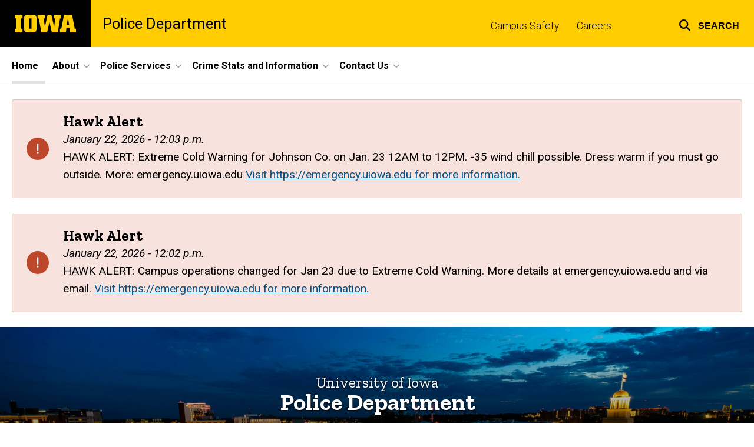

--- FILE ---
content_type: text/html; charset=UTF-8
request_url: https://police.uiowa.edu/?field_tags_target_id&field_person_type_status_value&field_person_type_status_value_op&block_config_key=gc29-m6X9sdPT4_xuEGol6NlKplzr4cFtkmDtFvulUo&page=0
body_size: 15249
content:

<!DOCTYPE html>
<html lang="en" dir="ltr" prefix="og: https://ogp.me/ns#" class="no-js">
  <head>
    <meta charset="utf-8" />
<link rel="preconnect" href="https://fonts.googleapis.com" />
<link rel="preconnect" href="https://fonts.googleapis.com" crossorigin="anonymous" />
<noscript><style>form.antibot * :not(.antibot-message) { display: none !important; }</style>
</noscript><script async src="https://www.googletagmanager.com/gtag/js?id=G-RGLFSBY3Y2"></script>
<script>window.dataLayer = window.dataLayer || [];function gtag(){dataLayer.push(arguments)};gtag("js", new Date());gtag("set", "developer_id.dMDhkMT", true);gtag("config", "G-RGLFSBY3Y2", {"groups":"default","page_placeholder":"PLACEHOLDER_page_location","allow_ad_personalization_signals":false});</script>
<meta name="description" content="Learn more about the University of Iowa Police Department and how to report a crime or emergency on campus." />
<meta name="robots" content="index, follow" />
<link rel="canonical" href="https://police.uiowa.edu/" />
<link rel="shortlink" href="https://police.uiowa.edu/" />
<meta name="referrer" content="no-referrer-when-downgrade" />
<link rel="icon" href="/profiles/custom/sitenow/assets/favicon.ico" />
<link rel="mask-icon" href="/profiles/custom/sitenow/assets/safari-pinned-tab.svg" />
<link rel="icon" sizes="16x16" href="/profiles/custom/sitenow/assets/favicon-16x16.png" />
<link rel="icon" sizes="32x32" href="/profiles/custom/sitenow/assets/favicon-32x32.png" />
<link rel="icon" sizes="96x96" href="/profiles/custom/sitenow/assets/favicon-96x96.png" />
<link rel="icon" sizes="192x192" href="/profiles/custom/sitenow/assets/android-chrome-192x192.png" />
<link rel="apple-touch-icon" href="/profiles/custom/sitenow/assets/apple-touch-icon-60x60.png" />
<link rel="apple-touch-icon" sizes="72x72" href="/profiles/custom/sitenow/assets/apple-touch-icon-72x72.png" />
<link rel="apple-touch-icon" sizes="76x76" href="/profiles/custom/sitenow/assets/apple-touch-icon-76x76.png" />
<link rel="apple-touch-icon" sizes="114x114" href="/profiles/custom/sitenow/assets/apple-touch-icon-114x114.png" />
<link rel="apple-touch-icon" sizes="120x120" href="/profiles/custom/sitenow/assets/apple-touch-icon-120x120.png" />
<link rel="apple-touch-icon" sizes="144x144" href="/profiles/custom/sitenow/assets/apple-touch-icon-144x144.png" />
<link rel="apple-touch-icon" sizes="152x152" href="/profiles/custom/sitenow/assets/apple-touch-icon-152x152.png" />
<link rel="apple-touch-icon" sizes="180x180" href="/profiles/custom/sitenow/assets/apple-touch-icon-180x180.png" />
<link rel="apple-touch-icon-precomposed" sizes="180x180" href="/profiles/custom/sitenow/assets/apple-touch-icon-precomposed.png" />
<meta property="og:site_name" content="Police Department" />
<meta property="og:url" content="https://police.uiowa.edu/" />
<meta property="og:title" content="Police Department | The University of Iowa" />
<meta property="og:description" content="Learn more about the University of Iowa Police Department and how to report a crime or emergency on campus." />
<meta name="twitter:card" content="summary_large_image" />
<meta name="twitter:description" content="Learn more about the University of Iowa Police Department and how to report a crime or emergency on campus." />
<meta name="twitter:title" content="Home" />
<meta name="theme-color" content="#000000" />
<link rel="manifest" href="/profiles/custom/sitenow/assets/site.webmanifest" crossorigin="use-credentials" />
<meta name="apple-mobile-web-app-status-bar-style" content="black" />
<meta http-equiv="x-ua-compatible" content="IE=edge" />
<meta name="msapplication-square150x150logo" content="/profiles/custom/sitenow/assets/mstile-150x150.png" />
<meta name="msapplication-tilecolor" content="#000000" />
<meta name="msapplication-tileimage" content="/profiles/custom/sitenow/assets/mstile-150x150.png" />
<meta name="Generator" content="Drupal 10 (https://www.drupal.org)" />
<meta name="MobileOptimized" content="width" />
<meta name="HandheldFriendly" content="true" />
<meta name="viewport" content="width=device-width, initial-scale=1.0" />
<meta name="web-author" content="SiteNow v3 (https://sitenow.uiowa.edu)" />

    <title>Police Department | The University of Iowa</title>
    <link rel="stylesheet" media="all" href="/sites/police.uiowa.edu/files/css/css_4Kla7xcANJejShJ8ZirdoplQz83YiEOVs8fc8IipcSw.css?delta=0&amp;language=en&amp;theme=uids_base&amp;include=[base64]" />
<link rel="stylesheet" media="all" href="/sites/police.uiowa.edu/files/css/css_WEzSQufOwujnE99WDjf2FshzahvtrLCaEQNpMinol5s.css?delta=1&amp;language=en&amp;theme=uids_base&amp;include=[base64]" />
<link rel="stylesheet" media="all" href="https://fonts.googleapis.com/css2?family=Roboto:ital,wght@0,300;0,400;0,500;0,700;0,900;1,400;1,700&amp;display=swap" />
<link rel="stylesheet" media="all" href="https://fonts.googleapis.com/css2?family=Zilla+Slab:wght@400;600;700&amp;display=swap" />
<link rel="stylesheet" media="all" href="https://fonts.googleapis.com/css2?family=Antonio:wght@100;300;700&amp;display=swap" />
<link rel="stylesheet" media="all" href="/sites/police.uiowa.edu/files/css/css_VCVkPxHWQOgQwyCSbIAsGOWEoO7gUnQTlJt2K-ATYBg.css?delta=5&amp;language=en&amp;theme=uids_base&amp;include=[base64]" />
<link rel="stylesheet" media="all" href="/themes/custom/uids_base/assets/css/components/card.css?t984s9" />
<link rel="stylesheet" media="all" href="/themes/custom/uids_base/assets/css/paragraphs/uiowa-paragraphs-card.css?t984s9" />
<link rel="stylesheet" media="all" href="/themes/custom/uids_base/assets/css/components/cta.css?t984s9" />
<link rel="stylesheet" media="all" href="/themes/custom/uids_base/assets/css/components/embed.css?t984s9" />
<link rel="stylesheet" media="all" href="/themes/custom/uids_base/assets/css/media/embedded-entity.css?t984s9" />
<link rel="stylesheet" media="all" href="/sites/police.uiowa.edu/files/css/css_7jbjFHebHbN6IYPRe88WlVye08iVmbR03Yp-_N9tbAs.css?delta=11&amp;language=en&amp;theme=uids_base&amp;include=[base64]" />
<link rel="stylesheet" media="all" href="/themes/custom/uids_base/assets/css/components/menus/superfish/horizontal-menu.css?t984s9" />
<link rel="stylesheet" media="all" href="/themes/custom/uids_base/assets/css/components/logo.css?t984s9" />
<link rel="stylesheet" media="all" href="/themes/custom/uids_base/assets/css/components/menus/main-menu.css?t984s9" />
<link rel="stylesheet" media="all" href="/themes/custom/uids_base/assets/css/media/media--type-image.css?t984s9" />
<link rel="stylesheet" media="all" href="/themes/custom/uids_base/assets/css/components/menus/superfish/mega-menu.css?t984s9" />
<link rel="stylesheet" media="all" href="/themes/custom/uids_base/assets/css/content/node--type--article.css?t984s9" />
<link rel="stylesheet" media="all" href="/themes/custom/uids_base/assets/css/content/node--type--page.css?t984s9" />
<link rel="stylesheet" media="all" href="/themes/custom/uids_base/assets/css/paragraphs/uiowa-paragraphs-lists.css?t984s9" />
<link rel="stylesheet" media="all" href="/themes/custom/uids_base/assets/css/components/slider.css?t984s9" />
<link rel="stylesheet" media="all" href="/themes/custom/uids_base/assets/css/components/banner.css?t984s9" />
<link rel="stylesheet" media="all" href="/themes/custom/uids_base/assets/css/views/view-display-id-block_articles_archive.css?t984s9" />
<link rel="stylesheet" media="all" href="/themes/custom/uids_base/assets/css/views/view-articles--list.css?t984s9" />
<link rel="stylesheet" media="all" href="/themes/custom/uids_base/assets/css/views/view-display-id-people.css?t984s9" />
<link rel="stylesheet" media="all" href="/themes/custom/uids_base/assets/css/views/view-display-id-page_articles.css?t984s9" />
<link rel="stylesheet" media="all" href="/themes/custom/uids_base/assets/css/views/view-taxonomy-term.css?t984s9" />
<link rel="stylesheet" media="all" href="/themes/custom/uids_base/assets/css/views/views.css?t984s9" />
<link rel="stylesheet" media="all" href="/themes/custom/uids_base/assets/css/components/media.css?t984s9" />
<link rel="stylesheet" media="all" href="/sites/police.uiowa.edu/files/css/css_3vZM-cdHJjXaITxnS8ZOLvmzb_Ag2zD49cXyKei9WTc.css?delta=29&amp;language=en&amp;theme=uids_base&amp;include=[base64]" />
<link rel="stylesheet" media="print" href="/sites/police.uiowa.edu/files/css/css_ZFStQH1VRLFhRNfteehNnnS2hoX8TGvzzT-oYzQaBdQ.css?delta=30&amp;language=en&amp;theme=uids_base&amp;include=[base64]" />
<link rel="stylesheet" media="all" href="/sites/police.uiowa.edu/files/css/css_9wgaC64afRLrZ3BpagdvNbtxl8LEIpaNrtpMEtlyTWQ.css?delta=31&amp;language=en&amp;theme=uids_base&amp;include=[base64]" />
<link rel="stylesheet" media="all" href="/themes/custom/uids_base/assets/css/components/search-toggle.css?t984s9" />
<link rel="stylesheet" media="all" href="/sites/police.uiowa.edu/files/css/css_WB7eeQjuz3oChRF9UVKuzXCM4gB0mFJ4RCfwsTwddF0.css?delta=33&amp;language=en&amp;theme=uids_base&amp;include=[base64]" />

    <script src="/libraries/fontawesome/js/fontawesome.min.js?v=6.7.2" defer></script>
<script src="/libraries/fontawesome/js/brands.min.js?v=6.7.2" defer></script>
<script src="/libraries/fontawesome/js/regular.min.js?v=6.7.2" defer></script>
<script src="/libraries/fontawesome/js/solid.min.js?v=6.7.2" defer></script>

  </head>
  <body class="layout-page-sidebars-none header-not-sticky no-top-scroll path-frontpage page-node-type-page inline has-top-links layout-builder-enabled">

<div class="skip-link-region" role="region" aria-label="skip-link">
  <a href="#main-content" class="visually-hidden focusable skip-link" role="link" aria-label="skip to main content">
    Skip to main content
  </a>
</div>



  <div class="dialog-off-canvas-main-canvas" data-off-canvas-main-canvas>
    


  


<header data-uids-header  class="iowa-bar--full iowa-bar horizontal">
  <div class="iowa-bar__container">
                  

                      

<div class="logo logo--tab">
  <a href="https://uiowa.edu">
    <div class="element-invisible">The University of Iowa</div>
    <svg xmlns="http://www.w3.org/2000/svg" class="logo-icon" aria-labelledby="logo-header" role="img" viewBox="0 0 311.6 90.2">
      <path class="st0" d="M40 18.8h-7.3v52.4H40v19H0v-19h7.3V18.8H0V0h40V18.8z"/>
      <path class="st0" d="M93.8 90.2h-29c-10.5 0-17.4-6.9-17.4-18.2V18.2C47.4 7 54.4 0 64.8 0h29c10.5 0 17.4 7 17.4 18.2V72C111.2 83.2 104.2 90.2 93.8 90.2zM85.6 71.2V18.8H73v52.4H85.6z"/>
      <path class="st0" d="M122.6 18.8h-6.4V0h38v18.9H147l6.5 43.4L167 0h19.2l14.4 62.3 5.2-43.4h-6.6V0h37.5v18.9h-6.2l-11.3 71.4h-30.6l-11.8-53.2 -12.1 53.1h-29.4L122.6 18.8z"/>
      <path class="st0" d="M230.1 71.2h6.9L250.7 0h41l13.5 71.2h6.4v19H281l-2.9-22h-15.2l-2.7 22h-30L230.1 71.2 230.1 71.2zM276.5 51.7l-5.8-36.4 -6 36.4H276.5z"/>
      <image src="/themes/custom/uids_base/uids/assets/images/uiowa-primary.png">
        <title id="logo-header">University of Iowa</title>
      </image>
    </svg>
  </a>
</div>
                        
            <h1 class="site-name">
        <a href="/">
            Police Department
          </a>
      </h1>
  
          <nav role="navigation" aria-labelledby="block-uids-base-toplinks-menu" id="block-uids-base-toplinks" class="menu--top nav block block-menu navigation menu--top-links">
            
  <h2 class="visually-hidden" id="block-uids-base-toplinks-menu">Top links</h2>
  

                      <ul class="menu">
                        <li class="menu-item">
        <a href="https://safety.uiowa.edu">Campus Safety</a>
              </li>
                <li class="menu-item">
        <a href="https://safety.uiowa.edu/careers">Careers</a>
              </li>
        </ul>
  


  </nav>


  
      


<div class="search-wrapper">
    <div class="search-overlay" id="search-overlay" aria-hidden="true" aria-label="search tools for this site">
          <div class="region region-search">
      <div id="block-uiowasearch" class="block block-uiowa-search block-uiowa-search-form">
    
    
          <form class="uiowa-search--search-form search-google-appliance-search-form form uids-search" aria-label="site search" role="search" data-drupal-selector="uiowa-search-form" action="/search" method="post" id="uiowa-search-form" accept-charset="UTF-8">
        <label class="sr-only" for="edit-search-terms">Search</label>
        <input placeholder="Search this site" data-drupal-selector="edit-search-terms" type="text" id="edit-search-terms" name="search-terms" value="" size="15" maxlength="256" />

        <button aria-label="Submit Search" type="Submit"><span>Submit Search</span></button>
<input autocomplete="off" data-drupal-selector="form-s770nwzslngecxkze7lls7p3dugoyjz776gfbk4ubsy" type="hidden" name="form_build_id" value="form-S770NwZSlNgeCxKZE7LLs7P3DUgoyJz776GfBK4UbSY" />
<input data-drupal-selector="edit-uiowa-search-form" type="hidden" name="form_id" value="uiowa_search_form" />

</form>

      </div>

  </div>

        
    </div>

      <button type="button" class="search-button" role="button" aria-expanded="false" aria-controls="search-overlay" aria-label="Toggle search form">
	<span id="search-button-label">Search</span>
</button>
  
</div>
  
    </div>

        </header>

      
    
        
    <nav class="nav--horizontal" aria-label="Primary menu">
      <div class="page__container">
          <div class="region region-primary-menu">
      <div id="block-main-navigation-superfish-horizontal" class="block block-superfish block-superfishmain">
    
    
          
<nav aria-label="Main">
  <h2 class="visually-hidden">Site Main Navigation</h2>
  <ul id="superfish-main" class="menu sf-menu sf-main sf-horizontal sf-style-none sf-horiz-menu">
    
<li id="main-menu-link-content99cbdcc4-b3f9-4a8b-881d-8f36fd23b8ad--2" class="active-trail sf-depth-1 sf-no-children sf-first">

  
              <a href="/home" class="is-active sf-depth-1">Home</a>
    
        
                
    
  
  </li>


<li id="main-menu-link-content9242b993-8345-48aa-bc97-b33aeed4190e--2" class="sf-depth-1 menuparent">

  
              <a href="/about" class="sf-depth-1 menuparent" role="button" aria-haspopup="true" aria-expanded="false">About</a>
    
        
                                  <ul>
            
            
<li id="main-menu-link-content361e997b-67e2-4940-93bd-1b641ac3cac5--2" class="sf-depth-2 sf-no-children sf-first">

  
              <a href="/leadership" class="sf-depth-2">Leadership</a>
    
        
                
    
  
  </li>


<li id="main-menu-link-content47a8d705-215b-4918-b34f-abc898ecfb28--2" class="sf-depth-2 sf-no-children">

  
              <a href="/training" class="sf-depth-2">Training</a>
    
        
                
    
  
  </li>


<li id="main-menu-link-content7a1d8627-0d52-4ad9-a3d2-a9bdcaaba229--2" class="sf-depth-2 sf-no-children sf-last">

  
              <a href="/faqs" class="sf-depth-2">FAQs</a>
    
        
                
    
  
  </li>




                </ul>
        
    
  
  </li>


<li id="main-menu-link-content3be68d47-202b-444e-b05d-41fbca1d4c55--2" class="sf-depth-1 menuparent">

  
              <a href="/services" class="sf-depth-1 menuparent" role="button" aria-haspopup="true" aria-expanded="false">Police Services</a>
    
        
                                  <ul>
            
            
<li id="main-menu-link-contentc5ea4409-ee1a-45fe-86b9-84145c7fdf48--2" class="sf-depth-2 sf-no-children sf-first">

  
              <a href="/patrol" class="sf-depth-2">Patrol</a>
    
        
                
    
  
  </li>


<li id="main-menu-link-content5b9f8736-1a1c-4cb0-bdef-b3836a55cf73--2" class="sf-depth-2 sf-no-children">

  
              <a href="/investigations" class="sf-depth-2">Investigations</a>
    
        
                
    
  
  </li>


<li id="main-menu-link-content6b50d7f2-07b8-49bd-ae18-d618388cb68c--2" class="sf-depth-2 sf-no-children">

  
              <a href="/events" class="sf-depth-2">Special Events</a>
    
        
                
    
  
  </li>


<li id="main-menu-link-contentecde05ba-1d3d-400d-a673-13cf92db9ccd--2" class="sf-depth-2 sf-no-children">

  
              <a href="/outreach" class="sf-depth-2">Community Outreach</a>
    
        
                
    
  
  </li>


<li id="main-menu-link-content96ea6af1-0f6d-4300-9989-865ba0da7340--2" class="sf-depth-2 sf-no-children">

  
              <a href="/uihc" class="sf-depth-2">UI Health Care</a>
    
        
                
    
  
  </li>


<li id="main-menu-link-content148dfd92-ea31-4334-b6f7-8ee23ed2d621--2" class="sf-depth-2 sf-no-children">

  
              <a href="https://safety.uiowa.edu/request-training" class="sf-depth-2 sf-external">Safety Training</a>
    
        
                
    
  
  </li>


<li id="main-menu-link-contentb4dfab3f-e39f-436e-8fe3-ac5ba5665363--2" class="sf-depth-2 sf-no-children sf-last">

  
              <a href="/bike-registration" class="sf-depth-2">Bike Registration </a>
    
        
                
    
  
  </li>




                </ul>
        
    
  
  </li>


<li id="main-menu-link-contentbffd5f62-7fbb-4a00-b4d3-55aae5be1686--2" class="sf-depth-1 menuparent">

  
              <a href="/info" class="sf-depth-1 menuparent" role="button" aria-haspopup="true" aria-expanded="false">Crime Stats and Information</a>
    
        
                                  <ul>
            
            
<li id="main-menu-link-contentf6da97eb-7510-4654-be40-2a18748f9244--2" class="sf-depth-2 sf-no-children sf-first">

  
              <a href="https://safety.uiowa.edu/safety-tips" class="sf-depth-2 sf-external">Campus Safety Tips </a>
    
        
                
    
  
  </li>


<li id="main-menu-link-contentc021f757-87f3-4205-bfb8-ec2c5d060633--2" class="sf-depth-2 sf-no-children">

  
              <a href="https://safety.uiowa.edu/clerycompliance#asr" class="sf-depth-2 sf-external">Annual Security Report</a>
    
        
                
    
  
  </li>


<li id="main-menu-link-contentb8dfdb2d-3601-49f6-9954-6bc9b71d07a9--2" class="sf-depth-2 sf-no-children">

  
              <a href="https://safety.uiowa.edu/emergency-notifications" class="sf-depth-2 sf-external">Emergency Notifications</a>
    
        
                
    
  
  </li>


<li id="main-menu-link-contentdf1aeb16-2bdf-4dc5-b039-1b98a8f96658--2" class="sf-depth-2 sf-no-children">

  
              <a href="https://safety.uiowa.edu/crime-alerts" class="sf-depth-2 sf-external">Crime Alerts</a>
    
        
                
    
  
  </li>


<li id="main-menu-link-content3eb02be4-96f0-41aa-ba36-ab641a93dd38--2" class="sf-depth-2 sf-no-children">

  
              <a href="https://safety.uiowa.edu/crime-log" class="sf-depth-2 sf-external">Crime Log</a>
    
        
                
    
  
  </li>


<li id="main-menu-link-content47a7a6ab-b9d6-497b-8f36-3b2ab7f1c507--2" class="sf-depth-2 sf-no-children sf-last">

  
              <a href="https://safety.uiowa.edu/hawkeyesafe" class="sf-depth-2 sf-external">Safety Services</a>
    
        
                
    
  
  </li>




                </ul>
        
    
  
  </li>


<li id="main-menu-link-content6cd8ab80-f97c-4432-80d8-266c1970000b--2" class="sf-depth-1 menuparent sf-last">

  
              <a href="/contact" class="sf-depth-1 menuparent" role="button" aria-haspopup="true" aria-expanded="false">Contact Us</a>
    
        
                                  <ul>
            
            
<li id="main-menu-link-content0ff85e3e-3b59-416e-9a19-149522a9caca--2" class="sf-depth-2 sf-no-children sf-first">

  
              <a href="/report" class="sf-depth-2">Report a Crime or Emergency</a>
    
        
                
    
  
  </li>


<li id="main-menu-link-contentb17e415a-71fb-4522-8b28-0544f9245284--2" class="sf-depth-2 sf-no-children">

  
              <a href="/requests" class="sf-depth-2">Requests</a>
    
        
                
    
  
  </li>


<li id="main-menu-link-content70152786-e30c-4c71-bd2e-7befe7c8e291--2" class="sf-depth-2 sf-no-children">

  
              <a href="https://safety.uiowa.edu/media-resources" class="sf-depth-2 sf-external">Media Resources</a>
    
        
                
    
  
  </li>


<li id="main-menu-link-content4398a87a-dc3f-4d9e-841f-ad6e005a8e5e--2" class="sf-depth-2 sf-no-children sf-last">

  
              <a href="https://safety.uiowa.edu/careers" class="sf-depth-2 sf-external">Careers</a>
    
        
                
    
  
  </li>




                </ul>
        
    
  
  </li>



  </ul>
</nav>

      </div>

  </div>

      </div>
    </nav>
  

    <div class="region region-alert">
      <div id="block-alertsblock" class="block block-uiowa-alerts block-uiowa-alerts-block">
    
    
          
    
<div class="uiowa-alerts-wrapper">
    
<div class="hawk-alerts-wrapper"></div>
</div>

      </div>
<div data-drupal-messages-fallback class="hidden messages-list uids-messages-container"></div>

  </div>



<main role="main"  class="content__container">

  <a id="main-content" tabindex="-1"></a>
  
  
    <div class="region region-content">
      <div id="block-uids-base-content" class="block block-system block-system-main-block">
    
    
          


<article class="node node--type-page node--view-mode-full">

  
    

  
  <div class="node__content">
      



      
      
  


  

      
                
    
  

    <div class="page__container--edge banner--overlay-none banner--horizontal-left banner--vertical-bottom layout--title layout--onecol--no--background layout--title--hidden layout__container layout layout--onecol--background">
        <div class="layout__spacing_container">
      
                            <div  class="column-container layout__region layout__region--content">
              <div class="block block-system block-system-breadcrumb-block">
    
    
            <nav class="breadcrumb" role="navigation" aria-labelledby="system-breadcrumb">
    <h2 id="system-breadcrumb" class="visually-hidden">Breadcrumb</h2>
    <ol>
          <li>
                  Home
              </li>
        </ol>
  </nav>

      </div>
  <div class="element-invisible block block-layout-builder block-field-blocknodepagetitle">
    
    
          <h1  class="page-title headline--serif headline"><span>Home</span></h1>
      </div>

          </div>
        
      
        
          </div>
  </div>




      
                
  

    <div class="page__container--edge section-padding__removed-top section-padding__removed-bottom layout layout--onecol layout__container">
        <div class="layout__spacing_container">
      
                            <div  class="column-container layout__region layout__region--content">
            






<div class="banner--medium banner--vertical-center banner--horizontal-center banner--overlay-btt banner--narrow block block-layout-builder block-inline-blockuiowa-banner banner">
          
    
          
  

      

<div class="media media--type-image media--view-mode-full__ultrawide">
  
      
  

  
    
              <div class="field field--name-field-media-image field--type-image field--label-hidden field__item">              <img loading="lazy" srcset="/sites/police.uiowa.edu/files/styles/ultrawide__384_x_165/public/2023-06/2018_07_18-Pentacrest%20Sunset%20Timelapse-ksmurray-0670_0.JPG?h=26522092&amp;itok=CdIF82c9 384w, /sites/police.uiowa.edu/files/styles/ultrawide__768_x_329/public/2023-06/2018_07_18-Pentacrest%20Sunset%20Timelapse-ksmurray-0670_0.JPG?h=26522092&amp;itok=bkd7Ta8h 768w, /sites/police.uiowa.edu/files/styles/ultrawide__1024_x_439/public/2023-06/2018_07_18-Pentacrest%20Sunset%20Timelapse-ksmurray-0670_0.JPG?h=26522092&amp;itok=ECViXehD 1024w, /sites/police.uiowa.edu/files/styles/ultrawide__1312_x_562/public/2023-06/2018_07_18-Pentacrest%20Sunset%20Timelapse-ksmurray-0670_0.JPG?h=26522092&amp;itok=E_eIiRo5 1312w, /sites/police.uiowa.edu/files/styles/ultrawide__1920_x_823/public/2023-06/2018_07_18-Pentacrest%20Sunset%20Timelapse-ksmurray-0670_0.JPG?h=26522092&amp;itok=kJJU_HIe 1920w, /sites/police.uiowa.edu/files/styles/ultrawide__2592_x_1111/public/2023-06/2018_07_18-Pentacrest%20Sunset%20Timelapse-ksmurray-0670_0.JPG?h=26522092&amp;itok=CKsx8RHp 2592w" sizes="(min-width:1310px) 1310px, 100vw" width="1312" height="562" src="/sites/police.uiowa.edu/files/styles/ultrawide__1312_x_562/public/2023-06/2018_07_18-Pentacrest%20Sunset%20Timelapse-ksmurray-0670_0.JPG?h=26522092&amp;itok=E_eIiRo5" alt="Timelapse of Pentacrest at Sunset" class="lazyload" />


</div>
      
    
  
  </div>

  

      

  <div class="banner__content">
                                              <div class="headline headline--serif headline--large banner__pre-title headline--default">
    <span class="headline__heading">
        
  

      University of Iowa 
  

      </span>
    </div>
                                <h2 class="headline headline--serif headline--large headline--default">
    <span class="headline__heading">
        Police Department
      </span>
    </h2>
          
          <div class="banner__text">
  

      <h3>In an emergency, <a href="tel:911">call or text 911</a>.</h3>

<p>&nbsp;</p>
  
</div>
    
                  <div class="banner__action">
                      <div class="bttn--row">
                              <a  class="bttn bttn--primary"
                  href="/report">
                  Report a Crime
                  <span role="presentation" class="fas fa-arrow-right"></span>
                </a>
                              <a  class="bttn bttn--primary"
                  href="https://safety.uiowa.edu/emergency-notifications">
                  Emergency Notifications
                  <span role="presentation" class="fas fa-arrow-right"></span>
                </a>
                              <a  class="bttn bttn--primary"
                  href="https://safety.uiowa.edu/crime-alerts">
                  Crime Alerts
                  <span role="presentation" class="fas fa-arrow-right"></span>
                </a>
                          </div>
                  </div>
            </div>
</div>

          </div>
        
          </div>
  </div>




  
  





      
                
        
                
        
                
  

    <div class="layout layout--threecol layout--threecol--33-34-33 bg--gold--pattern--particle page__container--normal layout__container">
        <div class="layout__spacing_container">
      
                            <div  class="column-container layout__region layout__region--first">
              <div class="block block-layout-builder block-inline-blockuiowa-card">
    
    
          <div class="bg--white card--centered card--stacked click-container block--word-break card">
  
  
            <div  class="media--circle media--border media--small media">
        <div class="media__inner">
                      
  

      

<div class="media media--type-image media--view-mode-large__square">
  
      
  

  
    
              <div class="field field--name-field-media-image field--type-image field--label-hidden field__item">              <img loading="lazy" srcset="/sites/police.uiowa.edu/files/styles/square__384_x_384/public/2023-05/warning-two-color-square.png?h=1e66e246&amp;itok=ElBRgAhr 384w, /sites/police.uiowa.edu/files/styles/square__768_x_768/public/2023-05/warning-two-color-square.png?h=1e66e246&amp;itok=frIiYP_A 768w, /sites/police.uiowa.edu/files/styles/square__1024_x_1024/public/2023-05/warning-two-color-square.png?h=1e66e246&amp;itok=nCzKMPOC 1024w, /sites/police.uiowa.edu/files/styles/square__1312_x_1312/public/2023-05/warning-two-color-square.png?h=1e66e246&amp;itok=Bzn4r0d4 1312w, /sites/police.uiowa.edu/files/styles/square__1920_x_1920/public/2023-05/warning-two-color-square.png?h=1e66e246&amp;itok=6a5Cv8VA 1920w, /sites/police.uiowa.edu/files/styles/square__2592_x_2592/public/2023-05/warning-two-color-square.png?h=1e66e246&amp;itok=oppvZrRm 2592w" sizes="(min-width: 768px) calc(50vw - 3.75em), 100vw" width="1024" height="1024" src="/sites/police.uiowa.edu/files/styles/square__1024_x_1024/public/2023-05/warning-two-color-square.png?h=1e66e246&amp;itok=nCzKMPOC" alt="gold triangle with exclamation point in the center" class="lazyload" />


</div>
      
    
  
  </div>

  

                  </div>
      </div>
      
      <div class="card__body">
                              <header>
            <h2 class="headline headline headline--serif headline--default">
<a href="https://emergency.uiowa.edu/"  class="click-target" aria-describedby="campus-emergency-status--2">
      <span class="headline__heading">
        Campus Emergency Status
      </span>
    </a>
</h2>
          </header>
              
                    
                
  

      <p>Read updates about incidents and emergencies that impact campus safety.</p>
  

      
                        <footer>
                                        <div  aria-hidden="true" id="campus-emergency-status--2" class="bttn bttn--primary bttn--transparent bttn--light-font">
                Read the latest updates
                <i role="presentation" class="fas fa-arrow-right"></i>
              </div>
                      </footer>
                  </div>
  </div>

      </div>

          </div>
        
      
                            <div  class="column-container layout__region layout__region--second">
              <div class="block block-layout-builder block-inline-blockuiowa-card">
    
    
          <div class="bg--white card--centered card--stacked click-container block--word-break card">
  
  
            <div  class="media--circle media--border media--small media">
        <div class="media__inner">
                      
  

      

<div class="media media--type-image media--view-mode-large__square">
  
      
  

  
    
              <div class="field field--name-field-media-image field--type-image field--label-hidden field__item">              <img loading="lazy" srcset="/sites/police.uiowa.edu/files/styles/square__384_x_384/public/2023-05/badge-checkmark-two-color-square.png?h=1e66e246&amp;itok=GI4H6dNI 384w, /sites/police.uiowa.edu/files/styles/square__768_x_768/public/2023-05/badge-checkmark-two-color-square.png?h=1e66e246&amp;itok=CBUEy4W6 768w, /sites/police.uiowa.edu/files/styles/square__1024_x_1024/public/2023-05/badge-checkmark-two-color-square.png?h=1e66e246&amp;itok=shtIzlWu 1024w, /sites/police.uiowa.edu/files/styles/square__1312_x_1312/public/2023-05/badge-checkmark-two-color-square.png?h=1e66e246&amp;itok=5Mcz4eNB 1312w, /sites/police.uiowa.edu/files/styles/square__1920_x_1920/public/2023-05/badge-checkmark-two-color-square.png?h=1e66e246&amp;itok=0HXHdrVp 1920w, /sites/police.uiowa.edu/files/styles/square__2592_x_2592/public/2023-05/badge-checkmark-two-color-square.png?h=1e66e246&amp;itok=JfxzNnQt 2592w" sizes="(min-width: 768px) calc(50vw - 3.75em), 100vw" width="1024" height="1024" src="/sites/police.uiowa.edu/files/styles/square__1024_x_1024/public/2023-05/badge-checkmark-two-color-square.png?h=1e66e246&amp;itok=shtIzlWu" alt="Badge with a check mark" class="lazyload" />


</div>
      
    
  
  </div>

  

                  </div>
      </div>
      
      <div class="card__body">
                              <header>
            <h2 class="headline headline headline--serif headline--default">
<a href="https://safety.uiowa.edu/safety-tips"  class="click-target" aria-describedby="safety-tips--2">
      <span class="headline__heading">
        Safety Tips
      </span>
    </a>
</h2>
          </header>
              
                    
                
  

      <p>Learn about common safety risks and how to keep yourself and others safe.</p>
  

      
                        <footer>
                                        <div  aria-hidden="true" id="safety-tips--2" class="bttn bttn--primary bttn--transparent bttn--light-font">
                Read Crime Prevention Tips
                <i role="presentation" class="fas fa-arrow-right"></i>
              </div>
                      </footer>
                  </div>
  </div>

      </div>

          </div>
        
      
                            <div  class="column-container layout__region layout__region--third">
              <div class="block block-layout-builder block-inline-blockuiowa-card">
    
    
          <div class="bg--white card--centered card--stacked click-container block--word-break card">
  
  
            <div  class="media--circle media--border media--small media">
        <div class="media__inner">
                      
  

      

<div class="media media--type-image media--view-mode-large__square">
  
      
  

  
    
              <div class="field field--name-field-media-image field--type-image field--label-hidden field__item">              <img loading="lazy" srcset="/sites/police.uiowa.edu/files/styles/square__384_x_384/public/2023-05/car-front-two-color-square.png?h=1e66e246&amp;itok=-pUUzw4H 384w, /sites/police.uiowa.edu/files/styles/square__768_x_768/public/2023-05/car-front-two-color-square.png?h=1e66e246&amp;itok=S3E3tvhx 768w, /sites/police.uiowa.edu/files/styles/square__1024_x_1024/public/2023-05/car-front-two-color-square.png?h=1e66e246&amp;itok=1kexzQ3Z 1024w, /sites/police.uiowa.edu/files/styles/square__1312_x_1312/public/2023-05/car-front-two-color-square.png?h=1e66e246&amp;itok=Mw--k3GE 1312w, /sites/police.uiowa.edu/files/styles/square__1920_x_1920/public/2023-05/car-front-two-color-square.png?h=1e66e246&amp;itok=htg67wqy 1920w, /sites/police.uiowa.edu/files/styles/square__2592_x_2592/public/2023-05/car-front-two-color-square.png?h=1e66e246&amp;itok=bba6eacT 2592w" sizes="(min-width: 768px) calc(50vw - 3.75em), 100vw" width="1024" height="1024" src="/sites/police.uiowa.edu/files/styles/square__1024_x_1024/public/2023-05/car-front-two-color-square.png?h=1e66e246&amp;itok=1kexzQ3Z" alt="gold car" class="lazyload" />


</div>
      
    
  
  </div>

  

                  </div>
      </div>
      
      <div class="card__body">
                              <header>
            <h2 class="headline headline headline--serif headline--default">
<a href="https://safety.uiowa.edu/hawkeyesafe"  class="click-target" aria-describedby="campus-safety-services--2">
      <span class="headline__heading">
        Campus Safety Services
      </span>
    </a>
</h2>
          </header>
              
                    
                
  

      <p>Discover a range of resources on campus dedicated to your safety and support.</p>
  

      
                        <footer>
                                        <div  aria-hidden="true" id="campus-safety-services--2" class="bttn bttn--primary bttn--transparent bttn--light-font">
                Access Resources
                <i role="presentation" class="fas fa-arrow-right"></i>
              </div>
                      </footer>
                  </div>
  </div>

      </div>

          </div>
        
          </div>
  </div>




      
                
  

    <div class="bg--gray page__container--extended layout layout--onecol layout__container">
        <div class="layout__spacing_container">
      
                            <div  class="column-container layout__region layout__region--content">
            


<div class="cta__wrapper block block-layout-builder block-inline-blockuiowa-cta" >
      
    
        <div class="cta__container">
                        <div class="cta__title">
                        <h2 class="headline headline--uppercase headline--default">
    <span class="headline__heading">
        Special Events
      </span>
    </h2>
          </div>
              
                        <div class="cta__content">
            <p class="cta__summary"><p>Request support from police or security for an upcoming event on campus.</p>
</p>
          </div>
              
                        <div class="cta__link">
            <a href="/form/special-event-staffing-request" class="bttn bttn--primary">Request Form
              <i role="presentation" class="fas fa-arrow-right"></i>
            </a>
          </div>
                  </div>
  
  </div>

          </div>
        
          </div>
  </div>




      
                
        
                
  

    <div class="layout layout--twocol layout--twocol--67-33 page__container--normal layout__container">
        <div class="layout__spacing_container">
      
                            <div  class="column-container layout__region layout__region--first">
              <div class="views-element-container block block-views block-views-blockarticle-list-block-list-article">
    
    
          

<div><h2 class="headline headline--serif headline--underline block__headline headline--left">
    <span class="headline__heading">
        Recent News
      </span>
    </h2>







<div class="list-container--list view view-article-list-block view-id-article_list_block view-display-id-list_article js-view-dom-id-e868cac0ff2d1933330d76f9f60271e629b80c4bb0319f974ee1d89f14b55e30 list-container">
  
    
      
          <div  class="view-content list-container__inner">
          <div class="views-row"><div class="card--layout-right borderless bg--white click-container block--word-break card">
  
  
        
      <div class="card__body">
                              <header>
            <h3 class="headline headline headline--serif headline--default">
<a href="/news/2025/11/ui-police-searching-missing-adult"  class="click-target" >
      <span class="headline__heading">
        UI Police searching for missing adult 
      </span>
    </a>
</h3>
          </header>
              
                        <div class="card__details">
                                          <div class="card__subtitle">
                  Sunday, November 9, 2025
                </div>
                                                                    <div class="card__meta">
                  <span class="field--article-byline">UI Police Department</span>

                </div>
                                    </div>
              
                
  

  
    
              <div class="clearfix text-formatted field field--name-body field--type-text-with-summary field--label-hidden field__item">            Update: Mr. Lepperd has been found and is safe. Thank you for your assistance.

</div>
      
    
  
      
                        </div>
  </div>
</div>
    <div class="views-row"><div class="card--layout-right borderless bg--white click-container block--word-break card">
  
  
        
      <div class="card__body">
                              <header>
            <h3 class="headline headline headline--serif headline--default">
<a href="https://content.govdelivery.com/accounts/IAIOWA/bulletins/3fa9e8f"  class="click-target" >
      <span class="headline__heading">
        Hawk Alert Update: Iowa City Police make arrest following shooting investigation
      </span>
    </a>
</h3>
          </header>
              
                        <div class="card__details">
                                          <div class="card__subtitle">
                  Saturday, November 8, 2025
                </div>
                                                                    <div class="card__meta">
                  <span class="field--article-byline">Iowa City Police Department</span>

                </div>
                                    </div>
              
                
  

  
    
              <div class="clearfix text-formatted field field--name-body field--type-text-with-summary field--label-hidden field__item">            Iowa City Police have made an arrest following the an investigation into the Nov. 7 off-campus shooting which prompted a Hawk Alert. This appears to be an isolated incident and there is no known threat to the public.

</div>
      
    
  
      
                        </div>
  </div>
</div>
    <div class="views-row"><div class="card--layout-right borderless bg--white click-container block--word-break card">
  
  
        
      <div class="card__body">
                              <header>
            <h3 class="headline headline headline--serif headline--default">
<a href="https://content.govdelivery.com/accounts/IAIOWA/bulletins/3fa8592"  class="click-target" >
      <span class="headline__heading">
        Hawk Alert Update: Iowa City Police investigate shooting
      </span>
    </a>
</h3>
          </header>
              
                        <div class="card__details">
                                          <div class="card__subtitle">
                  Friday, November 7, 2025
                </div>
                                                                    <div class="card__meta">
                  <span class="field--article-byline">Iowa City Police Department</span>

                </div>
                                    </div>
              
                
  

  
    
              <div class="clearfix text-formatted field field--name-body field--type-text-with-summary field--label-hidden field__item">            This appears to be an isolated incident and there is no known threat to the public. This incident, which occurred off campus, remains under investigation and there is no further information available at this time.

</div>
      
    
  
      
                        </div>
  </div>
</div>
    <div class="views-row"><div class="card--layout-right borderless bg--white click-container block--word-break card">
  
  
        
      <div class="card__body">
                              <header>
            <h3 class="headline headline headline--serif headline--default">
<a href="/news/2025/09/email-swatting-incident"  class="click-target" >
      <span class="headline__heading">
        Email Swatting Incident 
      </span>
    </a>
</h3>
          </header>
              
                        <div class="card__details">
                                          <div class="card__subtitle">
                  Thursday, September 11, 2025
                </div>
                                                                    <div class="card__meta">
                  <span class="field--article-byline">University of Iowa Police Department</span>

                </div>
                                    </div>
              
                
  

  
    
              <div class="clearfix text-formatted field field--name-body field--type-text-with-summary field--label-hidden field__item">            The UI Police Department takes all reports of potential threats seriously and encourages the community to remain vigilant. Timely&nbsp;reporting to law enforcement&nbsp;allows police to respond quickly and accurately to support the safety of everyone on campus.

</div>
      
    
  
      
                        </div>
  </div>
</div>
    <div class="views-row"><div class="card--layout-right borderless bg--white click-container block--word-break card">
  
  
        
      <div class="card__body">
                              <header>
            <h3 class="headline headline headline--serif headline--default">
<a href="https://stories.uiowa.edu/uipd-detective-unravels-decades-long-identity-scheme"  class="click-target" >
      <span class="headline__heading">
        UI detective unravels decades-long identity theft scheme
      </span>
    </a>
</h3>
          </header>
              
                        <div class="card__details">
                                          <div class="card__subtitle">
                  Thursday, March 6, 2025
                </div>
                                                                    <div class="card__meta">
                  <span class="field--article-byline">Office of Strategic Communication</span>

                </div>
                                    </div>
              
                
  

  
    
              <div class="clearfix text-formatted field field--name-body field--type-text-with-summary field--label-hidden field__item">            When UI Police Department Detective Ian Mallory received a phone call in February 2023, it sparked an investigation that involved untangling hundreds of documents and obtaining a DNA test, culminating in unraveling a three-decades-long identity theft scheme. Read more about Mallory’s incredible work to find the truth.

</div>
      
    
  
      
                        </div>
  </div>
</div>
    <div class="views-row"><div class="card--layout-right borderless bg--white click-container block--word-break card">
  
  
        
      <div class="card__body">
                              <header>
            <h3 class="headline headline headline--serif headline--default">
<a href="https://content.govdelivery.com/accounts/IAIOWA/bulletins/3ceffd7"  class="click-target" >
      <span class="headline__heading">
        Hawk Alert Update: Iowa City Police respond to robbery
      </span>
    </a>
</h3>
          </header>
              
                        <div class="card__details">
                                          <div class="card__subtitle">
                  Monday, January 27, 2025
                </div>
                                                                    <div class="card__meta">
                  <span class="field--article-byline">Iowa City Police Department</span>

                </div>
                                    </div>
              
                
  

  
    
              <div class="clearfix text-formatted field field--name-body field--type-text-with-summary field--label-hidden field__item">            This incident is being actively investigated by the Iowa City Police Department, who is asking the public for assistance. Anyone with information is asked to contact the Iowa City Police Department at 319-356-5275.

</div>
      
    
  
      
                        </div>
  </div>
</div>
    <div class="views-row"><div class="card--layout-right borderless bg--white click-container block--word-break card">
  
  
        
      <div class="card__body">
                              <header>
            <h3 class="headline headline headline--serif headline--default">
<a href="https://osc.uiowa.edu/news/2024/11/ui-investigating-potential-fraternity-hazing-incident"  class="click-target" >
      <span class="headline__heading">
        UI investigating potential fraternity hazing incident
      </span>
    </a>
</h3>
          </header>
              
                        <div class="card__details">
                                          <div class="card__subtitle">
                  Friday, November 15, 2024
                </div>
                                                                    <div class="card__meta">
                  <span class="field--article-byline">Office of Strategic Communication</span>

                </div>
                                    </div>
              
                
  

  
    
              <div class="clearfix text-formatted field field--name-body field--type-text-with-summary field--label-hidden field__item">            The university took immediate action after UI Police, Iowa City Police, and Iowa City Fire Department responded to a fire alarm at the fraternity house early Friday morning.

</div>
      
    
  
      
                        </div>
  </div>
</div>
    <div class="views-row"><div class="card--layout-right borderless bg--white click-container block--word-break card">
  
  
        
      <div class="card__body">
                              <header>
            <h3 class="headline headline headline--serif headline--default">
<a href="/news/2024/10/uipd-urges-fans-be-aware-ticket-scams"  class="click-target" >
      <span class="headline__heading">
        UIPD urges fans to be aware of ticket scams
      </span>
    </a>
</h3>
          </header>
              
                        <div class="card__details">
                                          <div class="card__subtitle">
                  Friday, October 4, 2024
                </div>
                                                                    <div class="card__meta">
                  <span class="field--article-byline">University of Iowa Police Department</span>

                </div>
                                    </div>
              
                
  

  
    
              <div class="clearfix text-formatted field field--name-body field--type-text-with-summary field--label-hidden field__item">            The University of Iowa Police Department is urging Hawkeye fans to be aware of common ticket scams as the season progresses.

</div>
      
    
  
      
                        </div>
  </div>
</div>
    <div class="views-row"><div class="card--layout-right borderless bg--white click-container block--word-break card">
  
  
        
      <div class="card__body">
                              <header>
            <h3 class="headline headline headline--serif headline--default">
<a href="https://now.uiowa.edu/news/2024/10/progress-continues-reimagining-campus-safety-initiatives"  class="click-target" >
      <span class="headline__heading">
        Progress continues on Reimagining Campus Safety initiatives
      </span>
    </a>
</h3>
          </header>
              
                        <div class="card__details">
                                          <div class="card__subtitle">
                  Thursday, October 3, 2024
                </div>
                                                                    <div class="card__meta">
                  <span class="field--article-byline">Reimagining Campus Safety Implementation Team</span>

                </div>
                                    </div>
              
                
  

  
    
              <div class="clearfix text-formatted field field--name-body field--type-text-with-summary field--label-hidden field__item">            The UI’s Reimagining Campus Safety implementation continues to make progress on its campus safety and student well-being initiatives. Read about the team’s three primary accomplishments over the past year.

</div>
      
    
  
      
                        </div>
  </div>
</div>
    <div class="views-row"><div class="card--layout-right borderless bg--white click-container block--word-break card">
  
  
        
      <div class="card__body">
                              <header>
            <h3 class="headline headline headline--serif headline--default">
<a href="/news/2024/09/ui-police-response-slater-residence-hall"  class="click-target" >
      <span class="headline__heading">
        UI Police Response at Slater Residence Hall
      </span>
    </a>
</h3>
          </header>
              
                        <div class="card__details">
                                          <div class="card__subtitle">
                  Monday, September 16, 2024
                </div>
                                                                    <div class="card__meta">
                  <span class="field--article-byline">University of Iowa Police Department</span>

                </div>
                                    </div>
              
                
  

  
    
              <div class="clearfix text-formatted field field--name-body field--type-text-with-summary field--label-hidden field__item">            On Sunday, Sept. 15, at approximately 9 p.m. the University of Iowa Police Department was made aware of a concerning social media post in reference to the possibility that a student was making explosives in Slater Residence Hall. Following a thorough investigation and interview, police determined there was no threat to public safety.

</div>
      
    
  
      
                        </div>
  </div>
</div>

    </div>
  
        <nav class="pager list-container__item--full" role="navigation" aria-labelledby="pagination-heading--2">
    <div id="pagination-heading--2" class="visually-hidden">Pagination</div>
    <ul class="pager__items js-pager__items">
                                                        <li class="pager__item is-active">
                                          <a href="?field_tags_target_id&amp;field_person_type_status_value&amp;field_person_type_status_value_op&amp;block_config_key=gc29-m6X9sdPT4_xuEGol6NlKplzr4cFtkmDtFvulUo&amp;page=0" title="Current page" aria-current="page">
            <span class="visually-hidden">
              Current page
            </span>1</a>
        </li>
              <li class="pager__item">
                                          <a href="?field_tags_target_id&amp;field_person_type_status_value&amp;field_person_type_status_value_op&amp;block_config_key=gc29-m6X9sdPT4_xuEGol6NlKplzr4cFtkmDtFvulUo&amp;page=1" title="Go to page 2">
            <span class="visually-hidden">
              Page
            </span>2</a>
        </li>
              <li class="pager__item">
                                          <a href="?field_tags_target_id&amp;field_person_type_status_value&amp;field_person_type_status_value_op&amp;block_config_key=gc29-m6X9sdPT4_xuEGol6NlKplzr4cFtkmDtFvulUo&amp;page=2" title="Go to page 3">
            <span class="visually-hidden">
              Page
            </span>3</a>
        </li>
              <li class="pager__item">
                                          <a href="?field_tags_target_id&amp;field_person_type_status_value&amp;field_person_type_status_value_op&amp;block_config_key=gc29-m6X9sdPT4_xuEGol6NlKplzr4cFtkmDtFvulUo&amp;page=3" title="Go to page 4">
            <span class="visually-hidden">
              Page
            </span>4</a>
        </li>
              <li class="pager__item">
                                          <a href="?field_tags_target_id&amp;field_person_type_status_value&amp;field_person_type_status_value_op&amp;block_config_key=gc29-m6X9sdPT4_xuEGol6NlKplzr4cFtkmDtFvulUo&amp;page=4" title="Go to page 5">
            <span class="visually-hidden">
              Page
            </span>5</a>
        </li>
                                      <li class="pager__item pager__item--next">
          <a href="?field_tags_target_id&amp;field_person_type_status_value&amp;field_person_type_status_value_op&amp;block_config_key=gc29-m6X9sdPT4_xuEGol6NlKplzr4cFtkmDtFvulUo&amp;page=1" title="Go to next page" rel="next">
            <span class="visually-hidden">Next page</span>
            <span aria-hidden="true">Next ›</span>
          </a>
        </li>
                          <li class="pager__item pager__item--last">
          <a href="?field_tags_target_id&amp;field_person_type_status_value&amp;field_person_type_status_value_op&amp;block_config_key=gc29-m6X9sdPT4_xuEGol6NlKplzr4cFtkmDtFvulUo&amp;page=4" title="Go to last page">
            <span class="visually-hidden">Last page</span>
            <span aria-hidden="true">Last »</span>
          </a>
        </li>
          </ul>
  </nav>

          
    
<div class="more-link"><a href="/news" class="bttn bttn--primary bttn--caps">View more</a></div>

      </div>
</div>

      </div>

          </div>
        
      
                            <div  class="column-container layout__region layout__region--second">
            
<div class="list-container--list list-container block block-layout-builder block-inline-blockuiowa-events">
  
  
  
                  <h2 class="headline block__headline headline headline--serif headline--underline block__headline headline--left">
    <span class="headline__heading">
        Events
      </span>
    </h2>
  
  <div class="uiowa-events-wrapper list-container__inner">
    <div class="events-empty"><p>There are currently no events to display.</p></div>
  </div>
  
  

      <a href="https://events.uiowa.edu" class="more-link bttn bttn--primary bttn--caps">View more events</a>
  

</div>

          </div>
        
          </div>
  </div>




      
                
  

    <div class="bg--gray page__container--edge layout layout--onecol layout__container">
        <div class="layout__spacing_container">
      
                            <div  class="column-container layout__region layout__region--content">
            
<div class="block block-layout-builder block-inline-blockuiowa-slider">
  
                  <h2 class="headline block__headline headline block__headline sr-only headline--left">
    <span class="headline__heading">
        Community Engagement
      </span>
    </h2>
  
  
  
  <div class="slider">
    
  

      

<div class="slider__slide"  aria-expanded="true" >

  
                                                                  
  


<div class="banner--vertical-bottom banner--horizontal-left banner--overlay-btt banner--medium banner click-container">
              

<div class="media media--type-image media--view-mode-full__ultrawide">
  
      
  

  
    
              <div class="field field--name-field-media-image field--type-image field--label-hidden field__item">              <img loading="lazy" srcset="/sites/police.uiowa.edu/files/styles/ultrawide__384_x_165/public/2023-06/2022_02_04-UIPD%20Officer%20Ride%20Along%20jatorner%20-0254.jpg?h=c3635fa2&amp;itok=61DnL8sj 384w, /sites/police.uiowa.edu/files/styles/ultrawide__768_x_329/public/2023-06/2022_02_04-UIPD%20Officer%20Ride%20Along%20jatorner%20-0254.jpg?h=c3635fa2&amp;itok=3AGb7m8l 768w, /sites/police.uiowa.edu/files/styles/ultrawide__1024_x_439/public/2023-06/2022_02_04-UIPD%20Officer%20Ride%20Along%20jatorner%20-0254.jpg?h=c3635fa2&amp;itok=HGZVKJOj 1024w, /sites/police.uiowa.edu/files/styles/ultrawide__1312_x_562/public/2023-06/2022_02_04-UIPD%20Officer%20Ride%20Along%20jatorner%20-0254.jpg?h=c3635fa2&amp;itok=8N603g-5 1312w, /sites/police.uiowa.edu/files/styles/ultrawide__1920_x_823/public/2023-06/2022_02_04-UIPD%20Officer%20Ride%20Along%20jatorner%20-0254.jpg?h=c3635fa2&amp;itok=RGPKlcC_ 1920w, /sites/police.uiowa.edu/files/styles/ultrawide__2592_x_1111/public/2023-06/2022_02_04-UIPD%20Officer%20Ride%20Along%20jatorner%20-0254.jpg?h=c3635fa2&amp;itok=Lwz3GcAE 2592w" sizes="(min-width:1310px) 1310px, 100vw" width="1312" height="562" src="/sites/police.uiowa.edu/files/styles/ultrawide__1312_x_562/public/2023-06/2022_02_04-UIPD%20Officer%20Ride%20Along%20jatorner%20-0254.jpg?h=c3635fa2&amp;itok=8N603g-5" alt="lights of a police car" class="lazyload" />


</div>
      
    
  
  </div>


      

  <div class="banner__content">
                                                  <h3 class="headline headline--serif headline--medium headline--default">
<a href="/report"  class="click-target" >
      <span class="headline__heading">
        Emergency Response
      </span>
    </a>
</h3>
          
          <div class="banner__text"></div>
    
                  <div class="banner__action">
                                                  <div
                aria-hidden="true"  class="bttn bttn--primary" >
                Report a Crime or Emergency
                <i role="presentation" class="fas fa-arrow-right"></i>
              </div>
                              </div>
            </div>
</div>

  <div class="slider__teaser">
    <p class="slider__teaser-heading">Emergency Response
      <span aria-hidden="true" role="presentation" class="fas fa-plus"></span>
    </p>
  </div>

</div>

      

<div class="slider__slide" >

  
                                                                  
  


<div class="banner--vertical-bottom banner--horizontal-left banner--overlay-btt banner--medium banner click-container">
              

<div class="media media--type-image media--view-mode-full__ultrawide">
  
      
  

  
    
              <div class="field field--name-field-media-image field--type-image field--label-hidden field__item">              <img loading="lazy" srcset="/sites/police.uiowa.edu/files/styles/ultrawide__384_x_165/public/2023-06/2023_04_14-Celebrating-Womens-Basketball-Drone-008.JPG?h=b3a9effe&amp;itok=vM7tuCBZ 384w, /sites/police.uiowa.edu/files/styles/ultrawide__768_x_329/public/2023-06/2023_04_14-Celebrating-Womens-Basketball-Drone-008.JPG?h=b3a9effe&amp;itok=Vti7mnqR 768w, /sites/police.uiowa.edu/files/styles/ultrawide__1024_x_439/public/2023-06/2023_04_14-Celebrating-Womens-Basketball-Drone-008.JPG?h=b3a9effe&amp;itok=_cUD0VCQ 1024w, /sites/police.uiowa.edu/files/styles/ultrawide__1312_x_562/public/2023-06/2023_04_14-Celebrating-Womens-Basketball-Drone-008.JPG?h=b3a9effe&amp;itok=q1WU8KMe 1312w, /sites/police.uiowa.edu/files/styles/ultrawide__1920_x_823/public/2023-06/2023_04_14-Celebrating-Womens-Basketball-Drone-008.JPG?h=b3a9effe&amp;itok=VYp_xj0x 1920w, /sites/police.uiowa.edu/files/styles/ultrawide__2592_x_1111/public/2023-06/2023_04_14-Celebrating-Womens-Basketball-Drone-008.JPG?h=b3a9effe&amp;itok=VGt6wd9R 2592w" sizes="(min-width:1310px) 1310px, 100vw" width="1312" height="562" src="/sites/police.uiowa.edu/files/styles/ultrawide__1312_x_562/public/2023-06/2023_04_14-Celebrating-Womens-Basketball-Drone-008.JPG?h=b3a9effe&amp;itok=q1WU8KMe" alt="A police officer provides security during a special event to celebrate the women&#039;s basketball team." class="lazyload" />


</div>
      
    
  
  </div>


      

  <div class="banner__content">
                                                  <h3 class="headline headline--serif headline--medium headline--default">
<a href="/events"  class="click-target" >
      <span class="headline__heading">
        Special Events
      </span>
    </a>
</h3>
          
          <div class="banner__text"></div>
    
                  <div class="banner__action">
                                                  <div
                aria-hidden="true"  class="bttn bttn--primary" >
                Request Support from Police or Security
                <i role="presentation" class="fas fa-arrow-right"></i>
              </div>
                              </div>
            </div>
</div>

  <div class="slider__teaser">
    <p class="slider__teaser-heading">Special Events
      <span aria-hidden="true" role="presentation" class="fas fa-plus"></span>
    </p>
  </div>

</div>

      

<div class="slider__slide" >

  
                                                                  
  


<div class="banner--vertical-bottom banner--horizontal-left banner--overlay-btt banner--medium banner click-container">
              

<div class="media media--type-image media--view-mode-full__ultrawide">
  
      
  

  
    
              <div class="field field--name-field-media-image field--type-image field--label-hidden field__item">              <img loading="lazy" srcset="/sites/police.uiowa.edu/files/styles/ultrawide__384_x_165/public/2023-06/2022_09_29-DPS%20-%20RAD%20Safety%20Training%20jatorner%20-0032.jpg?h=c3635fa2&amp;itok=a0xtiFVu 384w, /sites/police.uiowa.edu/files/styles/ultrawide__768_x_329/public/2023-06/2022_09_29-DPS%20-%20RAD%20Safety%20Training%20jatorner%20-0032.jpg?h=c3635fa2&amp;itok=n0lzL5m3 768w, /sites/police.uiowa.edu/files/styles/ultrawide__1024_x_439/public/2023-06/2022_09_29-DPS%20-%20RAD%20Safety%20Training%20jatorner%20-0032.jpg?h=c3635fa2&amp;itok=71YdW5xp 1024w, /sites/police.uiowa.edu/files/styles/ultrawide__1312_x_562/public/2023-06/2022_09_29-DPS%20-%20RAD%20Safety%20Training%20jatorner%20-0032.jpg?h=c3635fa2&amp;itok=y1PmTBBr 1312w, /sites/police.uiowa.edu/files/styles/ultrawide__1920_x_823/public/2023-06/2022_09_29-DPS%20-%20RAD%20Safety%20Training%20jatorner%20-0032.jpg?h=c3635fa2&amp;itok=mZhSX4-h 1920w, /sites/police.uiowa.edu/files/styles/ultrawide__2592_x_1111/public/2023-06/2022_09_29-DPS%20-%20RAD%20Safety%20Training%20jatorner%20-0032.jpg?h=c3635fa2&amp;itok=iZtv2kHs 2592w" sizes="(min-width:1310px) 1310px, 100vw" width="1312" height="562" src="/sites/police.uiowa.edu/files/styles/ultrawide__1312_x_562/public/2023-06/2022_09_29-DPS%20-%20RAD%20Safety%20Training%20jatorner%20-0032.jpg?h=c3635fa2&amp;itok=y1PmTBBr" alt="Sgt. Trestian demonstrates self-defense techniques." class="lazyload" />


</div>
      
    
  
  </div>


      

  <div class="banner__content">
                                                  <h3 class="headline headline--serif headline--medium headline--default">
<a href="https://safety.uiowa.edu/request-training"  class="click-target" >
      <span class="headline__heading">
        Safety Training
      </span>
    </a>
</h3>
          
          <div class="banner__text"></div>
    
                  <div class="banner__action">
                                                  <div
                aria-hidden="true"  class="bttn bttn--primary" >
                Request Safety Training
                <i role="presentation" class="fas fa-arrow-right"></i>
              </div>
                              </div>
            </div>
</div>

  <div class="slider__teaser">
    <p class="slider__teaser-heading">Safety Training
      <span aria-hidden="true" role="presentation" class="fas fa-plus"></span>
    </p>
  </div>

</div>

      

<div class="slider__slide" >

  
                                                                  
  


<div class="banner--vertical-bottom banner--horizontal-left banner--overlay-btt banner--medium banner click-container">
              

<div class="media media--type-image media--view-mode-full__ultrawide">
  
      
  

  
    
              <div class="field field--name-field-media-image field--type-image field--label-hidden field__item">              <img loading="lazy" srcset="/sites/police.uiowa.edu/files/styles/ultrawide__384_x_165/public/2023-06/2023_05_03-Schaeffer%20Hall-tschoon-003.JPG?h=10d202d3&amp;itok=W7ZpabA4 384w, /sites/police.uiowa.edu/files/styles/ultrawide__768_x_329/public/2023-06/2023_05_03-Schaeffer%20Hall-tschoon-003.JPG?h=10d202d3&amp;itok=7de36k9p 768w, /sites/police.uiowa.edu/files/styles/ultrawide__1024_x_439/public/2023-06/2023_05_03-Schaeffer%20Hall-tschoon-003.JPG?h=10d202d3&amp;itok=VK2D0lC0 1024w, /sites/police.uiowa.edu/files/styles/ultrawide__1312_x_562/public/2023-06/2023_05_03-Schaeffer%20Hall-tschoon-003.JPG?h=10d202d3&amp;itok=hPiadUNL 1312w, /sites/police.uiowa.edu/files/styles/ultrawide__1920_x_823/public/2023-06/2023_05_03-Schaeffer%20Hall-tschoon-003.JPG?h=10d202d3&amp;itok=0jtgqWyf 1920w, /sites/police.uiowa.edu/files/styles/ultrawide__2592_x_1111/public/2023-06/2023_05_03-Schaeffer%20Hall-tschoon-003.JPG?h=10d202d3&amp;itok=m0y6S-N8 2592w" sizes="(min-width:1310px) 1310px, 100vw" width="1312" height="562" src="/sites/police.uiowa.edu/files/styles/ultrawide__1312_x_562/public/2023-06/2023_05_03-Schaeffer%20Hall-tschoon-003.JPG?h=10d202d3&amp;itok=hPiadUNL" alt="schaeffer hall with flowers" class="lazyload" />


</div>
      
    
  
  </div>


      

  <div class="banner__content">
                                                  <h3 class="headline headline--serif headline--medium headline--default">
<a href="https://safety.uiowa.edu/clery-compliance"  class="click-target" >
      <span class="headline__heading">
        Annual Security Report
      </span>
    </a>
</h3>
          
          <div class="banner__text"></div>
    
                  <div class="banner__action">
                                                  <div
                aria-hidden="true"  class="bttn bttn--primary" >
                Review Campus Crime Statistics
                <i role="presentation" class="fas fa-arrow-right"></i>
              </div>
                              </div>
            </div>
</div>

  <div class="slider__teaser">
    <p class="slider__teaser-heading">Annual Security Report
      <span aria-hidden="true" role="presentation" class="fas fa-plus"></span>
    </p>
  </div>

</div>

  

  </div>
</div>

          </div>
        
          </div>
  </div>




      
                
  

    <div class="bg--gray page__container--full layout layout--onecol layout__container">
        <div class="layout__spacing_container">
      
                            <div  class="column-container layout__region layout__region--content">
            


<div class="cta__wrapper block block-layout-builder block-inline-blockuiowa-cta" >
      
    
        <div class="cta__container">
                        <div class="cta__title">
                        <h2 class="headline headline--uppercase headline--default">
    <span class="headline__heading">
        Campus Safety
      </span>
    </h2>
          </div>
              
                        <div class="cta__content">
            <p class="cta__summary"><p>Campus Safety includes Police, Emergency Communications, Security Services, Security Engineering Services, Emergency Management, Threat Assessment and Fire Safety.</p>
</p>
          </div>
              
                        <div class="cta__link">
            <a href="https://safety.uiowa.edu/home" class="bttn bttn--primary">Learn More
              <i role="presentation" class="fas fa-arrow-right"></i>
            </a>
          </div>
                  </div>
  
  </div>

          </div>
        
          </div>
  </div>

  </div>
</article>

      </div>

  </div>


  
</main>


      
<footer class="footer">
  <div class="footer__container footer__container--flex">
    <div class="footer__links footer__links--contact">

            

                

<div class="logo logo--footer">
  <a href="https://uiowa.edu">
    <div class="element-invisible">The University of Iowa</div>
    <svg xmlns="http://www.w3.org/2000/svg" class="logo-icon" aria-labelledby="logo-footer" role="img" viewBox="0 0 311.6 90.2">
      <path class="st0" d="M40 18.8h-7.3v52.4H40v19H0v-19h7.3V18.8H0V0h40V18.8z"/>
      <path class="st0" d="M93.8 90.2h-29c-10.5 0-17.4-6.9-17.4-18.2V18.2C47.4 7 54.4 0 64.8 0h29c10.5 0 17.4 7 17.4 18.2V72C111.2 83.2 104.2 90.2 93.8 90.2zM85.6 71.2V18.8H73v52.4H85.6z"/>
      <path class="st0" d="M122.6 18.8h-6.4V0h38v18.9H147l6.5 43.4L167 0h19.2l14.4 62.3 5.2-43.4h-6.6V0h37.5v18.9h-6.2l-11.3 71.4h-30.6l-11.8-53.2 -12.1 53.1h-29.4L122.6 18.8z"/>
      <path class="st0" d="M230.1 71.2h6.9L250.7 0h41l13.5 71.2h6.4v19H281l-2.9-22h-15.2l-2.7 22h-30L230.1 71.2 230.1 71.2zM276.5 51.7l-5.8-36.4 -6 36.4H276.5z"/>
      <image src="/themes/custom/uids_base/uids/assets/images/uiowa-primary.png">
        <title id="logo-footer">University of Iowa</title>
      </image>
    </svg>
  </a>
</div>
      
      
                                                <a class="site-name-link" href="/">
                <h2 class="site-name">Police Department</h2>
              </a>
                        
                    
                <div class="region region-footer-first">
      <div id="block-uids-base-footercontactinfo" class="block block-block-content block-block-content0c0c1f36-3804-48b0-b384-6284eed8c67e">
    
    
          
  
  

      <p>808 University Capitol Centre<br>
200 S. Capitol St.<br>
Iowa City, Iowa 52242<br>
<a href="tel:3193355022">319-335-5022</a></p>
  

      </div>

  </div>

      
              <div class="uiowa-footer--login-link">
          

          <p><a href="/saml/login?destination=/%3Ffield_tags_target_id%26field_person_type_status_value%26field_person_type_status_value_op%26block_config_key%3Dgc29-m6X9sdPT4_xuEGol6NlKplzr4cFtkmDtFvulUo%26page%3D0" rel="nofollow">Admin Login</a></p>
        </div>
      


    </div>

              <nav role="navigation" aria-labelledby="block-uids-base-footerprimary-menu" id="block-uids-base-footerprimary" class="footer__links footer__links--nav block block-menu navigation menu--footer-primary">
            
  <h2 class="visually-hidden" id="block-uids-base-footerprimary-menu">Footer primary</h2>
  

        
              <ul class="menu">
                    <li class="menu-item">
        <a href="/services" data-drupal-link-system-path="node/171">POLICE SERVICES</a>
              </li>
                <li class="menu-item">
        <a href="/patrol" data-drupal-link-system-path="node/146">Patrol</a>
              </li>
                <li class="menu-item">
        <a href="/investigations" data-drupal-link-system-path="node/136">Investigations</a>
              </li>
                <li class="menu-item">
        <a href="/community-outreach">Community Outreach</a>
              </li>
                <li class="menu-item">
        <a href="/events" data-drupal-link-system-path="node/141">Special Event Operations</a>
              </li>
                <li class="menu-item">
        <a href="/uihc" data-drupal-link-system-path="node/151">University of Iowa Health Care</a>
              </li>
        </ul>
  


  </nav>
<nav role="navigation" aria-labelledby="block-uids-base-footersecondary-menu" id="block-uids-base-footersecondary" class="footer__links footer__links--nav block block-menu navigation menu--footer-secondary">
            
  <h2 class="visually-hidden" id="block-uids-base-footersecondary-menu">Footer secondary</h2>
  

        
              <ul class="menu">
                    <li class="menu-item">
        <a href="https://safety.uiowa.edu/">OFFICE OF CAMPUS SAFETY</a>
              </li>
                <li class="menu-item">
        <a href="/patrol" data-drupal-link-system-path="node/146">Police</a>
              </li>
                <li class="menu-item">
        <a href="https://safety.uiowa.edu/security-services">Security Services</a>
              </li>
                <li class="menu-item">
        <a href="https://safety.uiowa.edu/emergency-management">Emergency Management</a>
              </li>
                <li class="menu-item">
        <a href="https://safety.uiowa.edu/threat-assessment-team">Threat Assessment Team</a>
              </li>
                <li class="menu-item">
        <a href="https://safety.uiowa.edu/security-engineering-services">Security Engineering Services </a>
              </li>
                <li class="menu-item">
        <a href="https://safety.uiowa.edu/clerycompliance">Office of Clery Compliance</a>
              </li>
                <li class="menu-item">
        <a href="https://safety.uiowa.edu/emergency-communications">Emergency Communications</a>
              </li>
                <li class="menu-item">
        <a href="https://safety.uiowa.edu/fire-safety">Fire Safety</a>
              </li>
        </ul>
  


  </nav>
<nav role="navigation" aria-labelledby="block-uids-base-footer-tertiary-menu" id="block-uids-base-footer-tertiary" class="footer__links footer__links--nav block block-menu navigation menu--footer-tertiary">
            
  <h2 class="visually-hidden" id="block-uids-base-footer-tertiary-menu">Footer tertiary</h2>
  

        
              <ul class="menu">
                    <li class="menu-item">
        <a href="/info" data-drupal-link-system-path="node/176">CRIME STATS AND INFO</a>
              </li>
                <li class="menu-item">
        <a href="https://safety.uiowa.edu/asr2025">Annual Security Report</a>
              </li>
                <li class="menu-item">
        <a href="https://safety.uiowa.edu/crime-log">Daily Crime Log </a>
              </li>
                <li class="menu-item">
        <a href="https://safety.uiowa.edu/safety-tips">Campus Safety Tips </a>
              </li>
                <li class="menu-item">
        <a href="https://safety.uiowa.edu/hawkeyesafe">Campus Safety Resources</a>
              </li>
        </ul>
  


  </nav>


    
  </div>
  <div class="footer__container">
        <div class="socket">
  <ul class="socket__menu">
    <li>© 2026 The University of Iowa</li>
    <li>
      <a href="https://uiowa.edu/privacy">Privacy Notice</a>
    </li>
    <li>
      <a href="https://policy.uiowa.edu/community-policies/nondiscrimination-statement">UI Nondiscrimination Statement</a>
    </li>
    <li>
      <a href="https://accessibility.uiowa.edu/">Accessibility</a>
    </li>
  </ul>
</div>
      </div>

</footer>
  
  </div>


  <script type="application/json" data-drupal-selector="drupal-settings-json">{"path":{"baseUrl":"\/","pathPrefix":"","currentPath":"node\/66","currentPathIsAdmin":false,"isFront":true,"currentLanguage":"en","currentQuery":{"block_config_key":"gc29-m6X9sdPT4_xuEGol6NlKplzr4cFtkmDtFvulUo","field_person_type_status_value":"","field_person_type_status_value_op":"","field_tags_target_id":"","page":"0"}},"pluralDelimiter":"\u0003","suppressDeprecationErrors":true,"ajaxPageState":{"libraries":"[base64]","theme":"uids_base","theme_token":null},"ajaxTrustedUrl":{"\/search":true},"google_analytics":{"account":"G-RGLFSBY3Y2","trackOutbound":true,"trackMailto":true,"trackTel":true,"trackDownload":true,"trackDownloadExtensions":"7z|aac|arc|arj|asf|asx|avi|bin|csv|doc(x|m)?|dot(x|m)?|exe|flv|gif|gz|gzip|hqx|jar|jpe?g|js|mp(2|3|4|e?g)|mov(ie)?|msi|msp|pdf|phps|png|ppt(x|m)?|pot(x|m)?|pps(x|m)?|ppam|sld(x|m)?|thmx|qtm?|ra(m|r)?|sea|sit|tar|tgz|torrent|txt|wav|wma|wmv|wpd|xls(x|m|b)?|xlt(x|m)|xlam|xml|z|zip"},"sitenow":{"version":"v3"},"views":{"ajax_path":"\/views\/ajax","ajaxViews":{"views_dom_id:e868cac0ff2d1933330d76f9f60271e629b80c4bb0319f974ee1d89f14b55e30":{"view_name":"article_list_block","view_display_id":"list_article","view_args":"","view_path":"\/node\/66","view_base_path":null,"view_dom_id":"e868cac0ff2d1933330d76f9f60271e629b80c4bb0319f974ee1d89f14b55e30","pager_element":0}}},"uiowaAlerts":{"source":"https:\/\/emergency.uiowa.edu\/api\/active"},"superfish":{"superfish-main":{"id":"superfish-main","sf":{"animation":{"opacity":"show","height":"show"},"speed":"fast","autoArrows":false,"dropShadows":false},"plugins":{"touchscreen":{"disableHover":0,"cloneParent":0,"mode":"useragent_predefined"},"smallscreen":{"cloneParent":0,"mode":"window_width","breakpoint":980,"title":"Menu"},"supposition":true,"supersubs":{"maxWidth":16}}}},"user":{"uid":0,"permissionsHash":"5f29a8163a50b4c20b63a6dbbf31730a475d4a789eafb406923be23334131638"}}</script>
<script src="/sites/police.uiowa.edu/files/js/js_HqJI5pfgJNa4R6p8ylF1LqYSMloy0ir95CVmMAeVzqg.js?scope=footer&amp;delta=0&amp;language=en&amp;theme=uids_base&amp;include=[base64]"></script>
<script src="/themes/custom/uids_base/assets/js/click-a11y-init.js?t984s9" type="module"></script>
<script src="/sites/police.uiowa.edu/files/js/js_DIqzGVE3nLeuzIYwRSRsXQ0NX33pismNrKxRtjGDYRs.js?scope=footer&amp;delta=2&amp;language=en&amp;theme=uids_base&amp;include=[base64]"></script>
<script src="/themes/custom/uids_base/assets/js/search-toggle.js?t984s9"></script>
<script src="/sites/police.uiowa.edu/files/js/js_K_8OXjQO202_ZaAdv6NRIRJT1gVFABAdAgMHGxsleO8.js?scope=footer&amp;delta=4&amp;language=en&amp;theme=uids_base&amp;include=[base64]"></script>
<script src="/themes/custom/uids_base/assets/js/uids.status-messages.js?t984s9"></script>
<script src="/sites/police.uiowa.edu/files/js/js_i0CcgAAxIY0ZGZCGeuP4VHNyGnrfs9dFQ3enRZacvTg.js?scope=footer&amp;delta=6&amp;language=en&amp;theme=uids_base&amp;include=[base64]"></script>
<script src="/themes/custom/uids_base/assets/js/message.theme.js?t984s9"></script>
<script src="/sites/police.uiowa.edu/files/js/js_7du6zvlFzo9AnUOUux4i_k3QWur9AMmVyqlIImie-Rs.js?scope=footer&amp;delta=8&amp;language=en&amp;theme=uids_base&amp;include=[base64]"></script>
</body>
</html>


--- FILE ---
content_type: text/css
request_url: https://police.uiowa.edu/themes/custom/uids_base/assets/css/components/slider.css?t984s9
body_size: 684
content:
.slider{display:flex;flex-basis:100%;flex-wrap:wrap}@media (min-width:768px){.slider{align-content:stretch;align-items:stretch;flex-direction:row;justify-content:flex-start}}.slider__slide{color:#fff;cursor:pointer;flex:1 0 100%;overflow:hidden;pointer-events:auto;position:relative}.slider__slide:focus{z-index:2}.slider__slide:first-child:focus-within{margin-left:2px}.slider__slide:last-child:focus-within{margin-right:2px}@media (min-width:980px){.slider__slide{align-self:auto;flex:unset;min-height:500px;order:0;transition-timing-function:linear;transition:.8s;width:20%}}@media (min-width:768px){.slider__slide .banner--medium{min-height:33rem}}.slider__slide .media img{display:block;-o-object-fit:cover;object-fit:cover;width:100%}@media (min-width:980px){.slider__slide .media img{height:33rem}}@media (min-width:768px){.slider__slide .banner__text{opacity:0;transition:opacity .2s ease-in}.slider__slide .headline{opacity:0;transition:opacity .2s linear}}.slider__slide .banner__content{opacity:1;width:100%}@media (min-width:768px){.slider__slide .banner__content{bottom:0;opacity:0;position:absolute;top:unset;transition:opacity .2s linear}.slider__slide[aria-expanded=true]{flex-grow:1;transition:.3s}}.slider__slide[aria-expanded=true] .banner__content{opacity:1}.slider__slide[aria-expanded=true] .headline{opacity:1;transition:opacity 1s linear}.slider__slide[aria-expanded=true] .banner__text{opacity:1;transition:opacity 1.5s ease-in}.slider__slide[aria-expanded=true] .slider__teaser{opacity:0}.slider__teaser{align-items:center;background:rgba(0,0,0,.75);bottom:0;box-shadow:0 5px 30px 10px rgba(0,0,0,.3);color:#fff;display:flex;opacity:0;padding:1.05rem;position:absolute;width:100%;z-index:1}@media (min-width:768px){.slider__teaser{opacity:1}}.slider__teaser-heading{align-items:center;color:#fff;display:flex;font-size:1.2rem;font-style:normal;font-weight:600;line-height:1;margin:0;padding-right:2rem}.slider__teaser-heading span{padding-left:.625rem;position:absolute;right:20px}.slider__teaser-heading span.fa-plus:before{border:1px solid #fff;border-radius:50%;color:var(--brand-primary);font-size:.8rem;padding:.325rem}.slider__teaser svg{padding-left:.625rem;position:absolute;right:20px}.slider__teaser svg.fa-plus{border:1px solid #fff;border-radius:50%;color:var(--brand-primary);font-size:1.5rem;height:25px;padding:.325rem;width:25px}@media (min-width:84.375em){.layout--onecol[class*=page__container--edge] .slider .banner--horizontal-left .banner__content{padding-left:2rem}}